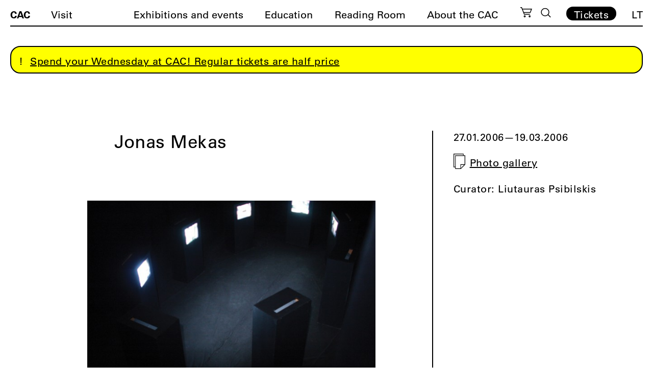

--- FILE ---
content_type: text/html; charset=UTF-8
request_url: https://cac.lt/en/exhibition/jonas-mekas/
body_size: 17443
content:
<!doctype html><html lang="en-US"><head><script data-no-optimize="1">var litespeed_docref=sessionStorage.getItem("litespeed_docref");litespeed_docref&&(Object.defineProperty(document,"referrer",{get:function(){return litespeed_docref}}),sessionStorage.removeItem("litespeed_docref"));</script> <meta charset="UTF-8"><meta name="viewport" content="width=device-width, initial-scale=1"><meta name="verify-paysera" content="541337b237ed3020567d774586aec614"><link rel="profile" href="https://gmpg.org/xfn/11"><link rel="apple-touch-icon" sizes="180x180" href="https://cac.lt/wp-content/themes/cac/favicon/en/apple-touch-icon.png"><link rel="icon" type="image/png" sizes="32x32" href="https://cac.lt/wp-content/themes/cac/favicon/en/favicon-32x32.png"><link rel="icon" type="image/png" sizes="16x16" href="https://cac.lt/wp-content/themes/cac/favicon/en/favicon-16x16.png"><link rel="manifest" href="https://cac.lt/wp-content/themes/cac/favicon/en/site.webmanifest"><link rel="mask-icon" href="https://cac.lt/wp-content/themes/cac/favicon/en/safari-pinned-tab.svg" color="#5bbad5"><meta name="msapplication-TileColor" content="#ffffff"><meta name="theme-color" content="#ffffff"><meta name='robots' content='index, follow, max-image-preview:large, max-snippet:-1, max-video-preview:-1' /><link rel="alternate" href="https://cac.lt/exhibition/jonas-mekas-mazu-ir-asmenisku-dalyku-svarba-didziuju-uzmoju-laikais/" hreflang="lt" /><link rel="alternate" href="https://cac.lt/en/exhibition/jonas-mekas/" hreflang="en" /><title>Jonas Mekas - CAC</title><link rel="canonical" href="https://cac.lt/en/exhibition/jonas-mekas/" /><meta property="og:locale" content="en_US" /><meta property="og:locale:alternate" content="lt_LT" /><meta property="og:type" content="article" /><meta property="og:title" content="Jonas Mekas - CAC" /><meta property="og:description" content="Curator: Liutauras Psibilskis Commissars: Liutauras Psibilskis, Lolita Jablonskiene Organizer: Contemporary Art Information Center of the Lithuanian Art Museum This exhibition of legendary filmmaker, writer, critic and curator Jonas Mekas represented Lithuania at the 51st Venice Biennale in 2005. The exhibition consists of video-installations, being shown in Lithuania for the first time, as well as screenings [&hellip;]" /><meta property="og:url" content="https://cac.lt/en/exhibition/jonas-mekas/" /><meta property="og:site_name" content="CAC" /><meta property="article:modified_time" content="2021-08-07T13:36:52+00:00" /><meta property="og:image" content="https://cac.lt/wp-content/uploads/2009/07/cac.lt-jonas-mekas.jpg" /><meta property="og:image:width" content="639" /><meta property="og:image:height" content="380" /><meta property="og:image:type" content="image/jpeg" /><meta name="twitter:card" content="summary_large_image" /><meta name="twitter:label1" content="Est. reading time" /><meta name="twitter:data1" content="1 minute" /> <script type="application/ld+json" class="yoast-schema-graph">{"@context":"https://schema.org","@graph":[{"@type":"WebPage","@id":"https://cac.lt/en/exhibition/jonas-mekas/","url":"https://cac.lt/en/exhibition/jonas-mekas/","name":"Jonas Mekas - CAC","isPartOf":{"@id":"https://cac.lt/en/#website"},"primaryImageOfPage":{"@id":"https://cac.lt/en/exhibition/jonas-mekas/#primaryimage"},"image":{"@id":"https://cac.lt/en/exhibition/jonas-mekas/#primaryimage"},"thumbnailUrl":"https://cac.lt/wp-content/uploads/2009/07/cac.lt-jonas-mekas.jpg","datePublished":"2009-07-07T09:37:03+00:00","dateModified":"2021-08-07T13:36:52+00:00","breadcrumb":{"@id":"https://cac.lt/en/exhibition/jonas-mekas/#breadcrumb"},"inLanguage":"en-US","potentialAction":[{"@type":"ReadAction","target":["https://cac.lt/en/exhibition/jonas-mekas/"]}]},{"@type":"ImageObject","inLanguage":"en-US","@id":"https://cac.lt/en/exhibition/jonas-mekas/#primaryimage","url":"https://cac.lt/wp-content/uploads/2009/07/cac.lt-jonas-mekas.jpg","contentUrl":"https://cac.lt/wp-content/uploads/2009/07/cac.lt-jonas-mekas.jpg","width":639,"height":380},{"@type":"BreadcrumbList","@id":"https://cac.lt/en/exhibition/jonas-mekas/#breadcrumb","itemListElement":[{"@type":"ListItem","position":1,"name":"Home","item":"https://cac.lt/en/"},{"@type":"ListItem","position":2,"name":"Jonas Mekas"}]},{"@type":"WebSite","@id":"https://cac.lt/en/#website","url":"https://cac.lt/en/","name":"CAC","description":"Contemporary Art Centre","potentialAction":[{"@type":"SearchAction","target":{"@type":"EntryPoint","urlTemplate":"https://cac.lt/en/?s={search_term_string}"},"query-input":{"@type":"PropertyValueSpecification","valueRequired":true,"valueName":"search_term_string"}}],"inLanguage":"en-US"}]}</script> <link rel='dns-prefetch' href='//cdnjs.cloudflare.com' /><link rel="alternate" title="oEmbed (JSON)" type="application/json+oembed" href="https://cac.lt/wp-json/oembed/1.0/embed?url=https%3A%2F%2Fcac.lt%2Fen%2Fexhibition%2Fjonas-mekas%2F" /><link rel="alternate" title="oEmbed (XML)" type="text/xml+oembed" href="https://cac.lt/wp-json/oembed/1.0/embed?url=https%3A%2F%2Fcac.lt%2Fen%2Fexhibition%2Fjonas-mekas%2F&#038;format=xml" /><style id='wp-img-auto-sizes-contain-inline-css'>img:is([sizes=auto i],[sizes^="auto," i]){contain-intrinsic-size:3000px 1500px}
/*# sourceURL=wp-img-auto-sizes-contain-inline-css */</style><link data-optimized="2" rel="stylesheet" href="https://cac.lt/wp-content/litespeed/css/a9de40dffcb9e81e12770fdb22f2bda5.css?ver=794f3" /><style id='classic-theme-styles-inline-css'>/*! This file is auto-generated */
.wp-block-button__link{color:#fff;background-color:#32373c;border-radius:9999px;box-shadow:none;text-decoration:none;padding:calc(.667em + 2px) calc(1.333em + 2px);font-size:1.125em}.wp-block-file__button{background:#32373c;color:#fff;text-decoration:none}
/*# sourceURL=/wp-includes/css/classic-themes.min.css */</style><style id='woocommerce-inline-inline-css'>.woocommerce form .form-row .required { visibility: visible; }
/*# sourceURL=woocommerce-inline-inline-css */</style><link rel='stylesheet' id='select2css-css' href='//cdnjs.cloudflare.com/ajax/libs/select2/4.0.7/css/select2.css' media='all' /><style id='moove_gdpr_frontend-inline-css'>#moove_gdpr_cookie_info_bar .moove-gdpr-info-bar-container .moove-gdpr-info-bar-content a.mgbutton.moove-gdpr-infobar-reject-btn, 
				#moove_gdpr_cookie_info_bar .moove-gdpr-info-bar-container .moove-gdpr-info-bar-content button.mgbutton.moove-gdpr-infobar-reject-btn {
					background-color: transparent;
					box-shadow: inset 0 0 0 1px currentColor;
					opacity: .7;
					color: #202020;
				}

				#moove_gdpr_cookie_info_bar .moove-gdpr-info-bar-container .moove-gdpr-info-bar-content a.mgbutton.moove-gdpr-infobar-reject-btn:hover, 
				#moove_gdpr_cookie_info_bar .moove-gdpr-info-bar-container .moove-gdpr-info-bar-content button.mgbutton.moove-gdpr-infobar-reject-btn:hover {
					background-color: #202020;
					box-shadow: none;
					color: #fff;
					opacity: 1;
				}

				#moove_gdpr_cookie_info_bar:not(.gdpr-full-screen-infobar).moove-gdpr-dark-scheme .moove-gdpr-info-bar-container .moove-gdpr-info-bar-content a.mgbutton.moove-gdpr-infobar-reject-btn, #moove_gdpr_cookie_info_bar:not(.gdpr-full-screen-infobar).moove-gdpr-dark-scheme .moove-gdpr-info-bar-container .moove-gdpr-info-bar-content button.mgbutton.moove-gdpr-infobar-reject-btn {
					background-color: transparent;
					box-shadow: inset 0 0 0 1px currentColor;
					opacity: .7;
					color: #fff;
				}

				#moove_gdpr_cookie_info_bar:not(.gdpr-full-screen-infobar).moove-gdpr-dark-scheme .moove-gdpr-info-bar-container .moove-gdpr-info-bar-content a.mgbutton.moove-gdpr-infobar-reject-btn:hover, #moove_gdpr_cookie_info_bar:not(.gdpr-full-screen-infobar).moove-gdpr-dark-scheme .moove-gdpr-info-bar-container .moove-gdpr-info-bar-content button.mgbutton.moove-gdpr-infobar-reject-btn:hover {
					box-shadow: none;
					opacity: 1;
					color: #202020;
					background-color: #fff;
				}
							#moove_gdpr_cookie_modal .moove-gdpr-modal-content .moove-gdpr-tab-main h3.tab-title, 
				#moove_gdpr_cookie_modal .moove-gdpr-modal-content .moove-gdpr-tab-main span.tab-title,
				#moove_gdpr_cookie_modal .moove-gdpr-modal-content .moove-gdpr-modal-left-content #moove-gdpr-menu li a, 
				#moove_gdpr_cookie_modal .moove-gdpr-modal-content .moove-gdpr-modal-left-content #moove-gdpr-menu li button,
				#moove_gdpr_cookie_modal .moove-gdpr-modal-content .moove-gdpr-modal-left-content .moove-gdpr-branding-cnt a,
				#moove_gdpr_cookie_modal .moove-gdpr-modal-content .moove-gdpr-modal-footer-content .moove-gdpr-button-holder a.mgbutton, 
				#moove_gdpr_cookie_modal .moove-gdpr-modal-content .moove-gdpr-modal-footer-content .moove-gdpr-button-holder button.mgbutton,
				#moove_gdpr_cookie_modal .cookie-switch .cookie-slider:after, 
				#moove_gdpr_cookie_modal .cookie-switch .slider:after, 
				#moove_gdpr_cookie_modal .switch .cookie-slider:after, 
				#moove_gdpr_cookie_modal .switch .slider:after,
				#moove_gdpr_cookie_info_bar .moove-gdpr-info-bar-container .moove-gdpr-info-bar-content p, 
				#moove_gdpr_cookie_info_bar .moove-gdpr-info-bar-container .moove-gdpr-info-bar-content p a,
				#moove_gdpr_cookie_info_bar .moove-gdpr-info-bar-container .moove-gdpr-info-bar-content a.mgbutton, 
				#moove_gdpr_cookie_info_bar .moove-gdpr-info-bar-container .moove-gdpr-info-bar-content button.mgbutton,
				#moove_gdpr_cookie_modal .moove-gdpr-modal-content .moove-gdpr-tab-main .moove-gdpr-tab-main-content h1, 
				#moove_gdpr_cookie_modal .moove-gdpr-modal-content .moove-gdpr-tab-main .moove-gdpr-tab-main-content h2, 
				#moove_gdpr_cookie_modal .moove-gdpr-modal-content .moove-gdpr-tab-main .moove-gdpr-tab-main-content h3, 
				#moove_gdpr_cookie_modal .moove-gdpr-modal-content .moove-gdpr-tab-main .moove-gdpr-tab-main-content h4, 
				#moove_gdpr_cookie_modal .moove-gdpr-modal-content .moove-gdpr-tab-main .moove-gdpr-tab-main-content h5, 
				#moove_gdpr_cookie_modal .moove-gdpr-modal-content .moove-gdpr-tab-main .moove-gdpr-tab-main-content h6,
				#moove_gdpr_cookie_modal .moove-gdpr-modal-content.moove_gdpr_modal_theme_v2 .moove-gdpr-modal-title .tab-title,
				#moove_gdpr_cookie_modal .moove-gdpr-modal-content.moove_gdpr_modal_theme_v2 .moove-gdpr-tab-main h3.tab-title, 
				#moove_gdpr_cookie_modal .moove-gdpr-modal-content.moove_gdpr_modal_theme_v2 .moove-gdpr-tab-main span.tab-title,
				#moove_gdpr_cookie_modal .moove-gdpr-modal-content.moove_gdpr_modal_theme_v2 .moove-gdpr-branding-cnt a {
					font-weight: inherit				}
			#moove_gdpr_cookie_modal,#moove_gdpr_cookie_info_bar,.gdpr_cookie_settings_shortcode_content{font-family:&#039;UniversLTPro-55Roman&#039;,Helvetica,sans-serif;}#moove_gdpr_save_popup_settings_button{background-color:#373737;color:#fff}#moove_gdpr_save_popup_settings_button:hover{background-color:#000}#moove_gdpr_cookie_info_bar .moove-gdpr-info-bar-container .moove-gdpr-info-bar-content a.mgbutton,#moove_gdpr_cookie_info_bar .moove-gdpr-info-bar-container .moove-gdpr-info-bar-content button.mgbutton{background-color:#fff}#moove_gdpr_cookie_modal .moove-gdpr-modal-content .moove-gdpr-modal-footer-content .moove-gdpr-button-holder a.mgbutton,#moove_gdpr_cookie_modal .moove-gdpr-modal-content .moove-gdpr-modal-footer-content .moove-gdpr-button-holder button.mgbutton,.gdpr_cookie_settings_shortcode_content .gdpr-shr-button.button-green{background-color:#fff;border-color:#fff}#moove_gdpr_cookie_modal .moove-gdpr-modal-content .moove-gdpr-modal-footer-content .moove-gdpr-button-holder a.mgbutton:hover,#moove_gdpr_cookie_modal .moove-gdpr-modal-content .moove-gdpr-modal-footer-content .moove-gdpr-button-holder button.mgbutton:hover,.gdpr_cookie_settings_shortcode_content .gdpr-shr-button.button-green:hover{background-color:#fff;color:#fff}#moove_gdpr_cookie_modal .moove-gdpr-modal-content .moove-gdpr-modal-close i,#moove_gdpr_cookie_modal .moove-gdpr-modal-content .moove-gdpr-modal-close span.gdpr-icon{background-color:#fff;border:1px solid #fff}#moove_gdpr_cookie_info_bar span.moove-gdpr-infobar-allow-all.focus-g,#moove_gdpr_cookie_info_bar span.moove-gdpr-infobar-allow-all:focus,#moove_gdpr_cookie_info_bar button.moove-gdpr-infobar-allow-all.focus-g,#moove_gdpr_cookie_info_bar button.moove-gdpr-infobar-allow-all:focus,#moove_gdpr_cookie_info_bar span.moove-gdpr-infobar-reject-btn.focus-g,#moove_gdpr_cookie_info_bar span.moove-gdpr-infobar-reject-btn:focus,#moove_gdpr_cookie_info_bar button.moove-gdpr-infobar-reject-btn.focus-g,#moove_gdpr_cookie_info_bar button.moove-gdpr-infobar-reject-btn:focus,#moove_gdpr_cookie_info_bar span.change-settings-button.focus-g,#moove_gdpr_cookie_info_bar span.change-settings-button:focus,#moove_gdpr_cookie_info_bar button.change-settings-button.focus-g,#moove_gdpr_cookie_info_bar button.change-settings-button:focus{-webkit-box-shadow:0 0 1px 3px #fff;-moz-box-shadow:0 0 1px 3px #fff;box-shadow:0 0 1px 3px #fff}#moove_gdpr_cookie_modal .moove-gdpr-modal-content .moove-gdpr-modal-close i:hover,#moove_gdpr_cookie_modal .moove-gdpr-modal-content .moove-gdpr-modal-close span.gdpr-icon:hover,#moove_gdpr_cookie_info_bar span[data-href]>u.change-settings-button{color:#fff}#moove_gdpr_cookie_modal .moove-gdpr-modal-content .moove-gdpr-modal-left-content #moove-gdpr-menu li.menu-item-selected a span.gdpr-icon,#moove_gdpr_cookie_modal .moove-gdpr-modal-content .moove-gdpr-modal-left-content #moove-gdpr-menu li.menu-item-selected button span.gdpr-icon{color:inherit}#moove_gdpr_cookie_modal .moove-gdpr-modal-content .moove-gdpr-modal-left-content #moove-gdpr-menu li a span.gdpr-icon,#moove_gdpr_cookie_modal .moove-gdpr-modal-content .moove-gdpr-modal-left-content #moove-gdpr-menu li button span.gdpr-icon{color:inherit}#moove_gdpr_cookie_modal .gdpr-acc-link{line-height:0;font-size:0;color:transparent;position:absolute}#moove_gdpr_cookie_modal .moove-gdpr-modal-content .moove-gdpr-modal-close:hover i,#moove_gdpr_cookie_modal .moove-gdpr-modal-content .moove-gdpr-modal-left-content #moove-gdpr-menu li a,#moove_gdpr_cookie_modal .moove-gdpr-modal-content .moove-gdpr-modal-left-content #moove-gdpr-menu li button,#moove_gdpr_cookie_modal .moove-gdpr-modal-content .moove-gdpr-modal-left-content #moove-gdpr-menu li button i,#moove_gdpr_cookie_modal .moove-gdpr-modal-content .moove-gdpr-modal-left-content #moove-gdpr-menu li a i,#moove_gdpr_cookie_modal .moove-gdpr-modal-content .moove-gdpr-tab-main .moove-gdpr-tab-main-content a:hover,#moove_gdpr_cookie_info_bar.moove-gdpr-dark-scheme .moove-gdpr-info-bar-container .moove-gdpr-info-bar-content a.mgbutton:hover,#moove_gdpr_cookie_info_bar.moove-gdpr-dark-scheme .moove-gdpr-info-bar-container .moove-gdpr-info-bar-content button.mgbutton:hover,#moove_gdpr_cookie_info_bar.moove-gdpr-dark-scheme .moove-gdpr-info-bar-container .moove-gdpr-info-bar-content a:hover,#moove_gdpr_cookie_info_bar.moove-gdpr-dark-scheme .moove-gdpr-info-bar-container .moove-gdpr-info-bar-content button:hover,#moove_gdpr_cookie_info_bar.moove-gdpr-dark-scheme .moove-gdpr-info-bar-container .moove-gdpr-info-bar-content span.change-settings-button:hover,#moove_gdpr_cookie_info_bar.moove-gdpr-dark-scheme .moove-gdpr-info-bar-container .moove-gdpr-info-bar-content button.change-settings-button:hover,#moove_gdpr_cookie_info_bar.moove-gdpr-dark-scheme .moove-gdpr-info-bar-container .moove-gdpr-info-bar-content u.change-settings-button:hover,#moove_gdpr_cookie_info_bar span[data-href]>u.change-settings-button,#moove_gdpr_cookie_info_bar.moove-gdpr-dark-scheme .moove-gdpr-info-bar-container .moove-gdpr-info-bar-content a.mgbutton.focus-g,#moove_gdpr_cookie_info_bar.moove-gdpr-dark-scheme .moove-gdpr-info-bar-container .moove-gdpr-info-bar-content button.mgbutton.focus-g,#moove_gdpr_cookie_info_bar.moove-gdpr-dark-scheme .moove-gdpr-info-bar-container .moove-gdpr-info-bar-content a.focus-g,#moove_gdpr_cookie_info_bar.moove-gdpr-dark-scheme .moove-gdpr-info-bar-container .moove-gdpr-info-bar-content button.focus-g,#moove_gdpr_cookie_info_bar.moove-gdpr-dark-scheme .moove-gdpr-info-bar-container .moove-gdpr-info-bar-content a.mgbutton:focus,#moove_gdpr_cookie_info_bar.moove-gdpr-dark-scheme .moove-gdpr-info-bar-container .moove-gdpr-info-bar-content button.mgbutton:focus,#moove_gdpr_cookie_info_bar.moove-gdpr-dark-scheme .moove-gdpr-info-bar-container .moove-gdpr-info-bar-content a:focus,#moove_gdpr_cookie_info_bar.moove-gdpr-dark-scheme .moove-gdpr-info-bar-container .moove-gdpr-info-bar-content button:focus,#moove_gdpr_cookie_info_bar.moove-gdpr-dark-scheme .moove-gdpr-info-bar-container .moove-gdpr-info-bar-content span.change-settings-button.focus-g,span.change-settings-button:focus,button.change-settings-button.focus-g,button.change-settings-button:focus,#moove_gdpr_cookie_info_bar.moove-gdpr-dark-scheme .moove-gdpr-info-bar-container .moove-gdpr-info-bar-content u.change-settings-button.focus-g,#moove_gdpr_cookie_info_bar.moove-gdpr-dark-scheme .moove-gdpr-info-bar-container .moove-gdpr-info-bar-content u.change-settings-button:focus{color:#fff}#moove_gdpr_cookie_modal .moove-gdpr-branding.focus-g span,#moove_gdpr_cookie_modal .moove-gdpr-modal-content .moove-gdpr-tab-main a.focus-g,#moove_gdpr_cookie_modal .moove-gdpr-modal-content .moove-gdpr-tab-main .gdpr-cd-details-toggle.focus-g{color:#fff}#moove_gdpr_cookie_modal.gdpr_lightbox-hide{display:none}
/*# sourceURL=moove_gdpr_frontend-inline-css */</style> <script type="litespeed/javascript" data-src="https://cac.lt/wp-includes/js/jquery/jquery.min.js" id="jquery-core-js"></script> <script id="wc-add-to-cart-js-extra" type="litespeed/javascript">var wc_add_to_cart_params={"ajax_url":"/wp-admin/admin-ajax.php","wc_ajax_url":"/en/?wc-ajax=%%endpoint%%","i18n_view_cart":"View cart","cart_url":"https://cac.lt/en/cart/","is_cart":"","cart_redirect_after_add":"yes"}</script> <script id="woocommerce-js-extra" type="litespeed/javascript">var woocommerce_params={"ajax_url":"/wp-admin/admin-ajax.php","wc_ajax_url":"/en/?wc-ajax=%%endpoint%%","i18n_password_show":"Show password","i18n_password_hide":"Hide password"}</script> <link rel="https://api.w.org/" href="https://cac.lt/wp-json/" /><link rel="alternate" title="JSON" type="application/json" href="https://cac.lt/wp-json/wp/v2/exhibition/12979" /><link rel='shortlink' href='https://cac.lt/?p=12979' />
<noscript><style>.woocommerce-product-gallery{ opacity: 1 !important; }</style></noscript> <script type="litespeed/javascript" data-src="https://code.jquery.com/jquery-3.5.1.min.js" integrity="sha256-9/aliU8dGd2tb6OSsuzixeV4y/faTqgFtohetphbbj0=" crossorigin="anonymous"></script> <script type="litespeed/javascript" data-src="https://cdn.jsdelivr.net/npm/js-cookie@3.0.1/dist/js.cookie.min.js"></script> <script type="litespeed/javascript" data-src="https://unpkg.com/imagesloaded@4/imagesloaded.pkgd.min.js"></script> <script src="https://www.google.com/recaptcha/api.js?onload=onloadCallback&render=explicit" async defer></script>  <script type="litespeed/javascript" data-src="https://www.googletagmanager.com/gtag/js?id=G-00G9T8MFTK"></script> <script type="litespeed/javascript">window.dataLayer=window.dataLayer||[];function gtag(){dataLayer.push(arguments)}
gtag('js',new Date());gtag('config','G-00G9T8MFTK')</script>  <script type="litespeed/javascript">!function(f,b,e,v,n,t,s){if(f.fbq)return;n=f.fbq=function(){n.callMethod?n.callMethod.apply(n,arguments):n.queue.push(arguments)};if(!f._fbq)f._fbq=n;n.push=n;n.loaded=!0;n.version='2.0';n.queue=[];t=b.createElement(e);t.async=!0;t.src=v;s=b.getElementsByTagName(e)[0];s.parentNode.insertBefore(t,s)}(window,document,'script','https://connect.facebook.net/en_US/fbevents.js');fbq('init','630470983441364');fbq('track','PageView')</script> <noscript><img height="1" width="1" style="display:none"
src="https://www.facebook.com/tr?id=630470983441364&ev=PageView&noscript=1"
/></noscript>
 <script type="litespeed/javascript">(function(w,d,s,l,i){w[l]=w[l]||[];w[l].push({'gtm.start':new Date().getTime(),event:'gtm.js'});var f=d.getElementsByTagName(s)[0],j=d.createElement(s),dl=l!='dataLayer'?'&l='+l:'';j.async=!0;j.src='https://www.googletagmanager.com/gtm.js?id='+i+dl;f.parentNode.insertBefore(j,f)})(window,document,'script','dataLayer','GTM-N9DP3WJK')</script> <style>.lang-item-de{display: none;}</style><style id='global-styles-inline-css'>:root{--wp--preset--aspect-ratio--square: 1;--wp--preset--aspect-ratio--4-3: 4/3;--wp--preset--aspect-ratio--3-4: 3/4;--wp--preset--aspect-ratio--3-2: 3/2;--wp--preset--aspect-ratio--2-3: 2/3;--wp--preset--aspect-ratio--16-9: 16/9;--wp--preset--aspect-ratio--9-16: 9/16;--wp--preset--color--black: #000000;--wp--preset--color--cyan-bluish-gray: #abb8c3;--wp--preset--color--white: #ffffff;--wp--preset--color--pale-pink: #f78da7;--wp--preset--color--vivid-red: #cf2e2e;--wp--preset--color--luminous-vivid-orange: #ff6900;--wp--preset--color--luminous-vivid-amber: #fcb900;--wp--preset--color--light-green-cyan: #7bdcb5;--wp--preset--color--vivid-green-cyan: #00d084;--wp--preset--color--pale-cyan-blue: #8ed1fc;--wp--preset--color--vivid-cyan-blue: #0693e3;--wp--preset--color--vivid-purple: #9b51e0;--wp--preset--gradient--vivid-cyan-blue-to-vivid-purple: linear-gradient(135deg,rgb(6,147,227) 0%,rgb(155,81,224) 100%);--wp--preset--gradient--light-green-cyan-to-vivid-green-cyan: linear-gradient(135deg,rgb(122,220,180) 0%,rgb(0,208,130) 100%);--wp--preset--gradient--luminous-vivid-amber-to-luminous-vivid-orange: linear-gradient(135deg,rgb(252,185,0) 0%,rgb(255,105,0) 100%);--wp--preset--gradient--luminous-vivid-orange-to-vivid-red: linear-gradient(135deg,rgb(255,105,0) 0%,rgb(207,46,46) 100%);--wp--preset--gradient--very-light-gray-to-cyan-bluish-gray: linear-gradient(135deg,rgb(238,238,238) 0%,rgb(169,184,195) 100%);--wp--preset--gradient--cool-to-warm-spectrum: linear-gradient(135deg,rgb(74,234,220) 0%,rgb(151,120,209) 20%,rgb(207,42,186) 40%,rgb(238,44,130) 60%,rgb(251,105,98) 80%,rgb(254,248,76) 100%);--wp--preset--gradient--blush-light-purple: linear-gradient(135deg,rgb(255,206,236) 0%,rgb(152,150,240) 100%);--wp--preset--gradient--blush-bordeaux: linear-gradient(135deg,rgb(254,205,165) 0%,rgb(254,45,45) 50%,rgb(107,0,62) 100%);--wp--preset--gradient--luminous-dusk: linear-gradient(135deg,rgb(255,203,112) 0%,rgb(199,81,192) 50%,rgb(65,88,208) 100%);--wp--preset--gradient--pale-ocean: linear-gradient(135deg,rgb(255,245,203) 0%,rgb(182,227,212) 50%,rgb(51,167,181) 100%);--wp--preset--gradient--electric-grass: linear-gradient(135deg,rgb(202,248,128) 0%,rgb(113,206,126) 100%);--wp--preset--gradient--midnight: linear-gradient(135deg,rgb(2,3,129) 0%,rgb(40,116,252) 100%);--wp--preset--font-size--small: 13px;--wp--preset--font-size--medium: 20px;--wp--preset--font-size--large: 36px;--wp--preset--font-size--x-large: 42px;--wp--preset--spacing--20: 0.44rem;--wp--preset--spacing--30: 0.67rem;--wp--preset--spacing--40: 1rem;--wp--preset--spacing--50: 1.5rem;--wp--preset--spacing--60: 2.25rem;--wp--preset--spacing--70: 3.38rem;--wp--preset--spacing--80: 5.06rem;--wp--preset--shadow--natural: 6px 6px 9px rgba(0, 0, 0, 0.2);--wp--preset--shadow--deep: 12px 12px 50px rgba(0, 0, 0, 0.4);--wp--preset--shadow--sharp: 6px 6px 0px rgba(0, 0, 0, 0.2);--wp--preset--shadow--outlined: 6px 6px 0px -3px rgb(255, 255, 255), 6px 6px rgb(0, 0, 0);--wp--preset--shadow--crisp: 6px 6px 0px rgb(0, 0, 0);}:where(.is-layout-flex){gap: 0.5em;}:where(.is-layout-grid){gap: 0.5em;}body .is-layout-flex{display: flex;}.is-layout-flex{flex-wrap: wrap;align-items: center;}.is-layout-flex > :is(*, div){margin: 0;}body .is-layout-grid{display: grid;}.is-layout-grid > :is(*, div){margin: 0;}:where(.wp-block-columns.is-layout-flex){gap: 2em;}:where(.wp-block-columns.is-layout-grid){gap: 2em;}:where(.wp-block-post-template.is-layout-flex){gap: 1.25em;}:where(.wp-block-post-template.is-layout-grid){gap: 1.25em;}.has-black-color{color: var(--wp--preset--color--black) !important;}.has-cyan-bluish-gray-color{color: var(--wp--preset--color--cyan-bluish-gray) !important;}.has-white-color{color: var(--wp--preset--color--white) !important;}.has-pale-pink-color{color: var(--wp--preset--color--pale-pink) !important;}.has-vivid-red-color{color: var(--wp--preset--color--vivid-red) !important;}.has-luminous-vivid-orange-color{color: var(--wp--preset--color--luminous-vivid-orange) !important;}.has-luminous-vivid-amber-color{color: var(--wp--preset--color--luminous-vivid-amber) !important;}.has-light-green-cyan-color{color: var(--wp--preset--color--light-green-cyan) !important;}.has-vivid-green-cyan-color{color: var(--wp--preset--color--vivid-green-cyan) !important;}.has-pale-cyan-blue-color{color: var(--wp--preset--color--pale-cyan-blue) !important;}.has-vivid-cyan-blue-color{color: var(--wp--preset--color--vivid-cyan-blue) !important;}.has-vivid-purple-color{color: var(--wp--preset--color--vivid-purple) !important;}.has-black-background-color{background-color: var(--wp--preset--color--black) !important;}.has-cyan-bluish-gray-background-color{background-color: var(--wp--preset--color--cyan-bluish-gray) !important;}.has-white-background-color{background-color: var(--wp--preset--color--white) !important;}.has-pale-pink-background-color{background-color: var(--wp--preset--color--pale-pink) !important;}.has-vivid-red-background-color{background-color: var(--wp--preset--color--vivid-red) !important;}.has-luminous-vivid-orange-background-color{background-color: var(--wp--preset--color--luminous-vivid-orange) !important;}.has-luminous-vivid-amber-background-color{background-color: var(--wp--preset--color--luminous-vivid-amber) !important;}.has-light-green-cyan-background-color{background-color: var(--wp--preset--color--light-green-cyan) !important;}.has-vivid-green-cyan-background-color{background-color: var(--wp--preset--color--vivid-green-cyan) !important;}.has-pale-cyan-blue-background-color{background-color: var(--wp--preset--color--pale-cyan-blue) !important;}.has-vivid-cyan-blue-background-color{background-color: var(--wp--preset--color--vivid-cyan-blue) !important;}.has-vivid-purple-background-color{background-color: var(--wp--preset--color--vivid-purple) !important;}.has-black-border-color{border-color: var(--wp--preset--color--black) !important;}.has-cyan-bluish-gray-border-color{border-color: var(--wp--preset--color--cyan-bluish-gray) !important;}.has-white-border-color{border-color: var(--wp--preset--color--white) !important;}.has-pale-pink-border-color{border-color: var(--wp--preset--color--pale-pink) !important;}.has-vivid-red-border-color{border-color: var(--wp--preset--color--vivid-red) !important;}.has-luminous-vivid-orange-border-color{border-color: var(--wp--preset--color--luminous-vivid-orange) !important;}.has-luminous-vivid-amber-border-color{border-color: var(--wp--preset--color--luminous-vivid-amber) !important;}.has-light-green-cyan-border-color{border-color: var(--wp--preset--color--light-green-cyan) !important;}.has-vivid-green-cyan-border-color{border-color: var(--wp--preset--color--vivid-green-cyan) !important;}.has-pale-cyan-blue-border-color{border-color: var(--wp--preset--color--pale-cyan-blue) !important;}.has-vivid-cyan-blue-border-color{border-color: var(--wp--preset--color--vivid-cyan-blue) !important;}.has-vivid-purple-border-color{border-color: var(--wp--preset--color--vivid-purple) !important;}.has-vivid-cyan-blue-to-vivid-purple-gradient-background{background: var(--wp--preset--gradient--vivid-cyan-blue-to-vivid-purple) !important;}.has-light-green-cyan-to-vivid-green-cyan-gradient-background{background: var(--wp--preset--gradient--light-green-cyan-to-vivid-green-cyan) !important;}.has-luminous-vivid-amber-to-luminous-vivid-orange-gradient-background{background: var(--wp--preset--gradient--luminous-vivid-amber-to-luminous-vivid-orange) !important;}.has-luminous-vivid-orange-to-vivid-red-gradient-background{background: var(--wp--preset--gradient--luminous-vivid-orange-to-vivid-red) !important;}.has-very-light-gray-to-cyan-bluish-gray-gradient-background{background: var(--wp--preset--gradient--very-light-gray-to-cyan-bluish-gray) !important;}.has-cool-to-warm-spectrum-gradient-background{background: var(--wp--preset--gradient--cool-to-warm-spectrum) !important;}.has-blush-light-purple-gradient-background{background: var(--wp--preset--gradient--blush-light-purple) !important;}.has-blush-bordeaux-gradient-background{background: var(--wp--preset--gradient--blush-bordeaux) !important;}.has-luminous-dusk-gradient-background{background: var(--wp--preset--gradient--luminous-dusk) !important;}.has-pale-ocean-gradient-background{background: var(--wp--preset--gradient--pale-ocean) !important;}.has-electric-grass-gradient-background{background: var(--wp--preset--gradient--electric-grass) !important;}.has-midnight-gradient-background{background: var(--wp--preset--gradient--midnight) !important;}.has-small-font-size{font-size: var(--wp--preset--font-size--small) !important;}.has-medium-font-size{font-size: var(--wp--preset--font-size--medium) !important;}.has-large-font-size{font-size: var(--wp--preset--font-size--large) !important;}.has-x-large-font-size{font-size: var(--wp--preset--font-size--x-large) !important;}
/*# sourceURL=global-styles-inline-css */</style></head><body class="wp-singular exhibition-template-default single single-exhibition postid-12979 wp-theme-cac theme-cac woocommerce-no-js"><search class="search-container"><form role="search" method="get" class="search-form" action="https://cac.lt/en/"><div class="search-form-container">
<span class="screen-reader-text">Search for:</span>
<input type="text" class="search-field"
placeholder="Ieškoti"
value="" name="s"
title="Ieškoti cac.lt svetainėje" autocomplete="off" />
<input type="submit" class="search-submit"
value="Search" /><div class="search-options"><fieldset><div class="search-option">
<input type="checkbox" id="sitewide-search" name="post_type" value="all" checked>
<label for="sitewide-search">Visos kategorijos</label></div><div class="search-option">
<input type="checkbox" id="exhibition-search" name="post_type" value="exhibition">
<label for="exhibition-search">Exhibitions</label></div><div class="search-option">
<input type="checkbox" id="event-search" name="post_type" value="event">
<label for="event-search">Events</label></div><div class="search-option">
<input type="checkbox" id="news-search" name="post_type" value="post">
<label for="news-search">News</label></div><div class="search-option">
<input type="checkbox" id="reading-room-search" name="post_type" value="reading-room-entry">
<label for="reading-room-search">Reading Room catalogue</label></div></fieldset></div></div></form>
</search><header id="masthead" class="site-header"><div class="site-header-inner">
<a href="#main" class="skip">Skip to main content</a><div class="site-branding"><div class="site-name">
<a href="https://cac.lt/en/" rel="home">CAC</a></div></div><nav id="site-navigation-desktop" class="main-navigation"><ul id="menu-main-menu" class="main-menu"><li id="menu-item-16888" class="menu-item menu-item-type-custom menu-item-object-custom menu-item-has-children menu-item-16888 has-children"><button type="button" id="submenu-button-16888" class="menu-item-button" aria-haspopup="true" tabindex="0" aria-expanded="false" aria-controls="sub-menu-16888">Visit</button><ul class="sub-menu" role="menu" id="sub-menu-16888"><li id="menu-item-16816" class="menu-item menu-item-type-post_type menu-item-object-page menu-item-16816"><a href="https://cac.lt/en/visit/tickets-and-information/" tabindex="-1">Tickets and information</a></li><li id="menu-item-16817" class="menu-item menu-item-type-post_type menu-item-object-page menu-item-16817"><a href="https://cac.lt/en/visit/accessibility/" tabindex="-1">Accessibility</a></li><li id="menu-item-16855" class="menu-item menu-item-type-post_type menu-item-object-page menu-item-16855"><a href="https://cac.lt/en/about-the-cac/news/" tabindex="-1">News</a></li><li id="menu-item-16818" class="menu-item menu-item-type-post_type menu-item-object-page menu-item-16818"><a href="https://cac.lt/en/visit/e-shop/" tabindex="-1">E-shop</a></li><li id="menu-item-16819" class="menu-item menu-item-type-post_type menu-item-object-page menu-item-16819"><a href="https://cac.lt/en/visit/cac-cafe/" tabindex="-1">CAC Café</a></li></ul></li><li id="menu-item-16889" class="menu-item menu-item-type-custom menu-item-object-custom menu-item-has-children menu-item-16889 has-children"><button type="button" id="submenu-button-16889" class="menu-item-button" aria-haspopup="true" tabindex="0" aria-expanded="false" aria-controls="sub-menu-16889">Exhibitions and events</button><ul class="sub-menu" role="menu" id="sub-menu-16889"><li id="menu-item-11588" class="menu-item menu-item-type-post_type menu-item-object-page menu-item-11588"><a href="https://cac.lt/en/exhibitions-and-events/exhibitions/" tabindex="-1">Exhibitions</a></li><li id="menu-item-11589" class="menu-item menu-item-type-post_type menu-item-object-page menu-item-11589"><a href="https://cac.lt/en/exhibitions-and-events/events/" tabindex="-1">Events</a></li><li id="menu-item-16820" class="menu-item menu-item-type-post_type menu-item-object-page menu-item-16820"><a href="https://cac.lt/en/exhibitions-and-events/sculpture-yard/" tabindex="-1">Sculpture Yard</a></li><li id="menu-item-16822" class="menu-item menu-item-type-post_type menu-item-object-page menu-item-16822"><a href="https://cac.lt/en/exhibitions-and-events/baltic-triennial/" tabindex="-1">Baltic Triennial</a></li><li id="menu-item-75027" class="menu-item menu-item-type-post_type menu-item-object-page menu-item-75027"><a href="https://cac.lt/en/exhibitions-and-events/visual-art-criticism-awards/" tabindex="-1">Visual Art Criticism Awards</a></li></ul></li><li id="menu-item-16890" class="menu-item menu-item-type-custom menu-item-object-custom menu-item-has-children menu-item-16890 has-children"><button type="button" id="submenu-button-16890" class="menu-item-button" aria-haspopup="true" tabindex="0" aria-expanded="false" aria-controls="sub-menu-16890">Education</button><ul class="sub-menu" role="menu" id="sub-menu-16890"><li id="menu-item-16826" class="menu-item menu-item-type-post_type menu-item-object-page menu-item-16826"><a href="https://cac.lt/en/education/guided-tours/" tabindex="-1">Guided tours</a></li><li id="menu-item-16825" class="menu-item menu-item-type-post_type menu-item-object-page menu-item-16825"><a href="https://cac.lt/en/education/schools-and-teachers/" tabindex="-1">Schools and teachers</a></li><li id="menu-item-16824" class="menu-item menu-item-type-post_type menu-item-object-page menu-item-16824"><a href="https://cac.lt/en/education/projects/" tabindex="-1">Projects</a></li></ul></li><li id="menu-item-16891" class="menu-item menu-item-type-custom menu-item-object-custom menu-item-has-children menu-item-16891 has-children"><button type="button" id="submenu-button-16891" class="menu-item-button" aria-haspopup="true" tabindex="0" aria-expanded="false" aria-controls="sub-menu-16891">Reading Room</button><ul class="sub-menu" role="menu" id="sub-menu-16891"><li id="menu-item-77103" class="menu-item menu-item-type-post_type menu-item-object-page menu-item-77103"><a href="https://cac.lt/en/reading-room/cac-reading-room/" tabindex="-1">CAC Reading Room</a></li><li id="menu-item-16829" class="menu-item menu-item-type-post_type menu-item-object-page menu-item-16829"><a href="https://cac.lt/en/reading-room/reading-room-catalogue/" tabindex="-1">Reading Room catalogue</a></li><li id="menu-item-16828" class="menu-item menu-item-type-post_type menu-item-object-page menu-item-16828"><a href="https://cac.lt/en/reading-room/cac-publications/" tabindex="-1">CAC Publications</a></li></ul></li><li id="menu-item-16892" class="about-menu menu-item menu-item-type-custom menu-item-object-custom menu-item-has-children menu-item-16892 has-children"><button type="button" id="submenu-button-16892" class="menu-item-button" aria-haspopup="true" tabindex="0" aria-expanded="false" aria-controls="sub-menu-16892">About the CAC</button><ul class="sub-menu" role="menu" id="sub-menu-16892"><li id="menu-item-16854" class="menu-item menu-item-type-post_type menu-item-object-page menu-item-16854"><a href="https://cac.lt/en/about-the-cac/activities-and-history/" tabindex="-1">Activities and history</a></li><li id="menu-item-16856" class="menu-item menu-item-type-post_type menu-item-object-page menu-item-16856"><a href="https://cac.lt/en/about-the-cac/opportunities/" tabindex="-1">Opportunities</a></li><li id="menu-item-16857" class="menu-item menu-item-type-post_type menu-item-object-page menu-item-16857"><a href="https://cac.lt/en/about-the-cac/venue-hire/" tabindex="-1">Venue hire</a></li><li id="menu-item-16858" class="menu-item menu-item-type-post_type menu-item-object-page menu-item-16858"><a href="https://cac.lt/en/about-the-cac/redevelopment-projects/" tabindex="-1">Redevelopment projects</a></li><li id="menu-item-16859" class="menu-item menu-item-type-post_type menu-item-object-page menu-item-16859"><a href="https://cac.lt/en/about-the-cac/administrative-documents/" tabindex="-1">Administrative documents</a></li><li id="menu-item-76513" class="menu-item menu-item-type-post_type menu-item-object-page menu-item-76513"><a href="https://cac.lt/en/about-the-cac/contact-us/" tabindex="-1">Contact us</a></li></ul></li><li id="menu-item-16864" class="cart-and-search menu-item menu-item-type-custom menu-item-object-custom menu-item-16864"><div class='cart-and-search-menu'><div class='tickets-btn'><a href="https://bilietai.cac.lt/eng" aria-label='Tickets'><div class='ticket-icon'></div></a></div><div class='open-cart-btn'><a href='https://cac.lt/en/visit/e-shop/' aria-label='E-shop'><div class='cart-icon'></div></a></div><div class='open-search-btn'><button class='search-icon' aria-label='Search'></button></div></div></li><li id="menu-item-76303" class="menu-item menu-item-type-custom menu-item-object-custom menu-item-76303"><a href="https://bilietai.cac.lt/eng" class="button tickets-button" tabindex="0">Tickets</a></li><li id="menu-item-16863-lt" class="lang-item lang-item-9 lang-item-lt lang-item-first menu-item menu-item-type-custom menu-item-object-custom menu-item-16863-lt"><a href="https://cac.lt/exhibition/jonas-mekas-mazu-ir-asmenisku-dalyku-svarba-didziuju-uzmoju-laikais/" hreflang="lt-LT" lang="lt-LT" tabindex="0"aria-label="Switch to english version">LT</a></li><li id="menu-item-16863-de" class="lang-item lang-item-38569 lang-item-de no-translation menu-item menu-item-type-custom menu-item-object-custom menu-item-16863-de"><a href="https://cac.lt/de/" hreflang="de-DE" lang="de-DE" tabindex="0"aria-label="Switch to english version">DE</a></li></ul></nav></div></header><header id="mobhead" class="mobile-header"><div class="mobile-header-inner"><div class="site-branding"><div class="site-name">
<a href="https://cac.lt/en/" rel="home">CAC</a></div></div><div class="mobile-visible-menu"></div>
<a href="#mobilus-meniu" class="mobile-menu-btn" role="button" aria-label="Atidaryti meniu"><div class="bar-1"></div><div class="bar-2"></div><div class="bar-3"></div>
</a><nav id="site-navigation-mobile" class="mobile-navigation"><div class="inner"><ul id="menu-main-menu-1" class="mobile-menu"><li class="menu-item menu-item-type-custom menu-item-object-custom menu-item-has-children menu-item-16888 has-children"><button type="button" id="submenu-button-16888" class="menu-item-button" aria-haspopup="true" tabindex="0" aria-expanded="false" aria-controls="sub-menu-16888">Visit</button><ul class="sub-menu" role="menu" id="sub-menu-16888"><li class="menu-item menu-item-type-post_type menu-item-object-page menu-item-16816"><a href="https://cac.lt/en/visit/tickets-and-information/" tabindex="-1">Tickets and information</a></li><li class="menu-item menu-item-type-post_type menu-item-object-page menu-item-16817"><a href="https://cac.lt/en/visit/accessibility/" tabindex="-1">Accessibility</a></li><li class="menu-item menu-item-type-post_type menu-item-object-page menu-item-16855"><a href="https://cac.lt/en/about-the-cac/news/" tabindex="-1">News</a></li><li class="menu-item menu-item-type-post_type menu-item-object-page menu-item-16818"><a href="https://cac.lt/en/visit/e-shop/" tabindex="-1">E-shop</a></li><li class="menu-item menu-item-type-post_type menu-item-object-page menu-item-16819"><a href="https://cac.lt/en/visit/cac-cafe/" tabindex="-1">CAC Café</a></li></ul></li><li class="menu-item menu-item-type-custom menu-item-object-custom menu-item-has-children menu-item-16889 has-children"><button type="button" id="submenu-button-16889" class="menu-item-button" aria-haspopup="true" tabindex="0" aria-expanded="false" aria-controls="sub-menu-16889">Exhibitions and events</button><ul class="sub-menu" role="menu" id="sub-menu-16889"><li class="menu-item menu-item-type-post_type menu-item-object-page menu-item-11588"><a href="https://cac.lt/en/exhibitions-and-events/exhibitions/" tabindex="-1">Exhibitions</a></li><li class="menu-item menu-item-type-post_type menu-item-object-page menu-item-11589"><a href="https://cac.lt/en/exhibitions-and-events/events/" tabindex="-1">Events</a></li><li class="menu-item menu-item-type-post_type menu-item-object-page menu-item-16820"><a href="https://cac.lt/en/exhibitions-and-events/sculpture-yard/" tabindex="-1">Sculpture Yard</a></li><li class="menu-item menu-item-type-post_type menu-item-object-page menu-item-16822"><a href="https://cac.lt/en/exhibitions-and-events/baltic-triennial/" tabindex="-1">Baltic Triennial</a></li><li class="menu-item menu-item-type-post_type menu-item-object-page menu-item-75027"><a href="https://cac.lt/en/exhibitions-and-events/visual-art-criticism-awards/" tabindex="-1">Visual Art Criticism Awards</a></li></ul></li><li class="menu-item menu-item-type-custom menu-item-object-custom menu-item-has-children menu-item-16890 has-children"><button type="button" id="submenu-button-16890" class="menu-item-button" aria-haspopup="true" tabindex="0" aria-expanded="false" aria-controls="sub-menu-16890">Education</button><ul class="sub-menu" role="menu" id="sub-menu-16890"><li class="menu-item menu-item-type-post_type menu-item-object-page menu-item-16826"><a href="https://cac.lt/en/education/guided-tours/" tabindex="-1">Guided tours</a></li><li class="menu-item menu-item-type-post_type menu-item-object-page menu-item-16825"><a href="https://cac.lt/en/education/schools-and-teachers/" tabindex="-1">Schools and teachers</a></li><li class="menu-item menu-item-type-post_type menu-item-object-page menu-item-16824"><a href="https://cac.lt/en/education/projects/" tabindex="-1">Projects</a></li></ul></li><li class="menu-item menu-item-type-custom menu-item-object-custom menu-item-has-children menu-item-16891 has-children"><button type="button" id="submenu-button-16891" class="menu-item-button" aria-haspopup="true" tabindex="0" aria-expanded="false" aria-controls="sub-menu-16891">Reading Room</button><ul class="sub-menu" role="menu" id="sub-menu-16891"><li class="menu-item menu-item-type-post_type menu-item-object-page menu-item-77103"><a href="https://cac.lt/en/reading-room/cac-reading-room/" tabindex="-1">CAC Reading Room</a></li><li class="menu-item menu-item-type-post_type menu-item-object-page menu-item-16829"><a href="https://cac.lt/en/reading-room/reading-room-catalogue/" tabindex="-1">Reading Room catalogue</a></li><li class="menu-item menu-item-type-post_type menu-item-object-page menu-item-16828"><a href="https://cac.lt/en/reading-room/cac-publications/" tabindex="-1">CAC Publications</a></li></ul></li><li class="about-menu menu-item menu-item-type-custom menu-item-object-custom menu-item-has-children menu-item-16892 has-children"><button type="button" id="submenu-button-16892" class="menu-item-button" aria-haspopup="true" tabindex="0" aria-expanded="false" aria-controls="sub-menu-16892">About the CAC</button><ul class="sub-menu" role="menu" id="sub-menu-16892"><li class="menu-item menu-item-type-post_type menu-item-object-page menu-item-16854"><a href="https://cac.lt/en/about-the-cac/activities-and-history/" tabindex="-1">Activities and history</a></li><li class="menu-item menu-item-type-post_type menu-item-object-page menu-item-16856"><a href="https://cac.lt/en/about-the-cac/opportunities/" tabindex="-1">Opportunities</a></li><li class="menu-item menu-item-type-post_type menu-item-object-page menu-item-16857"><a href="https://cac.lt/en/about-the-cac/venue-hire/" tabindex="-1">Venue hire</a></li><li class="menu-item menu-item-type-post_type menu-item-object-page menu-item-16858"><a href="https://cac.lt/en/about-the-cac/redevelopment-projects/" tabindex="-1">Redevelopment projects</a></li><li class="menu-item menu-item-type-post_type menu-item-object-page menu-item-16859"><a href="https://cac.lt/en/about-the-cac/administrative-documents/" tabindex="-1">Administrative documents</a></li><li class="menu-item menu-item-type-post_type menu-item-object-page menu-item-76513"><a href="https://cac.lt/en/about-the-cac/contact-us/" tabindex="-1">Contact us</a></li></ul></li><li class="cart-and-search menu-item menu-item-type-custom menu-item-object-custom menu-item-16864"><div class='cart-and-search-menu'><div class='tickets-btn'><a href="https://bilietai.cac.lt/eng" aria-label='Tickets'><div class='ticket-icon'></div></a></div><div class='open-cart-btn'><a href='https://cac.lt/en/visit/e-shop/' aria-label='E-shop'><div class='cart-icon'></div></a></div><div class='open-search-btn'><button class='search-icon' aria-label='Search'></button></div></div></li><li class="menu-item menu-item-type-custom menu-item-object-custom menu-item-76303"><a href="https://bilietai.cac.lt/eng" class="button tickets-button" tabindex="0">Tickets</a></li><li class="lang-item lang-item-9 lang-item-lt lang-item-first menu-item menu-item-type-custom menu-item-object-custom menu-item-16863-lt"><a href="https://cac.lt/exhibition/jonas-mekas-mazu-ir-asmenisku-dalyku-svarba-didziuju-uzmoju-laikais/" hreflang="lt-LT" lang="lt-LT" tabindex="0"aria-label="Switch to english version">LT</a></li><li class="lang-item lang-item-38569 lang-item-de no-translation menu-item menu-item-type-custom menu-item-object-custom menu-item-16863-de"><a href="https://cac.lt/de/" hreflang="de-DE" lang="de-DE" tabindex="0"aria-label="Switch to english version">DE</a></li></ul></div></nav></div></header><main id="main"><section class="important-messages"><p><a href="https://bilietai.cac.lt/eng">Spend your Wednesday at CAC! Regular tickets are half price</a></p></section><div class="page-container"><div class="header-spacer"></div><article aria-labelledby="single-event-page-title"><div class="single-event"><div class="row"><div class="col-xs-12 col-sm-12 col-md-8 col-lg-8"><div class="row"><div class="col-xs-12 col-sm-12 col-md-10 col-lg-10 col-md-offset-2 col-lg-offset-2"><h1 class="post-title">Jonas Mekas</h1><div class="mobile-date"><div class="event-post-date">
<span class="start-date">27.01.2006</span>			<span class="end-date"><span>—</span>19.03.2006</span></div></div></div></div><div class="post-content"><div class="main-post-thumbnail">
<img data-lazyloaded="1" src="[data-uri]" width="639" height="380" data-src="https://cac.lt/wp-content/uploads/2009/07/cac.lt-jonas-mekas.jpg" class="attachment-large size-large horizontal wp-post-image" alt="" decoding="async" data-srcset="https://cac.lt/wp-content/uploads/2009/07/cac.lt-jonas-mekas.jpg 639w, https://cac.lt/wp-content/uploads/2009/07/cac.lt-jonas-mekas-150x89.jpg 150w, https://cac.lt/wp-content/uploads/2009/07/cac.lt-jonas-mekas-300x178.jpg 300w" data-sizes="(max-width: 639px) 100vw, 639px" /></div><p>Curator: Liutauras Psibilskis</p><p>Commissars: Liutauras Psibilskis, Lolita Jablonskiene</p><p>Organizer: Contemporary Art Information Center of the Lithuanian Art Museum<br />
This exhibition of legendary filmmaker, writer, critic and curator Jonas Mekas represented Lithuania at the 51st Venice Biennale in 2005. The exhibition consists of video-installations, being shown in Lithuania for the first time, as well as screenings of his older films, which are already part of the history of independent filmmaking. Jonas Mekas writes: ‘In this exhibition, as in my work in general, I am concerned with the discovery and celebration of small, insignificant, personal moments of our life, my life, life of my family, my close friends; joys, celebrations, being together, small daily events, feelings, emotions, friendships.’</p></div></div><div class="col-xs-12 col-sm-12 col-md-4 col-lg-4"><aside class="additional-info"><div class="event-info"><div class="event-info-header"><div class="event-date"><div class="event-post-date">
<span class="start-date">27.01.2006</span>			<span class="end-date"><span>—</span>19.03.2006</span></div></div>
<a href="#photo-gallery" class="open-gallery-btn">Photo gallery</a></div><div class="event-team"><div class="exhibitionauthor">Curator: Liutauras Psibilskis</div></div></div></aside></div></div></div><section class="event-gallery" aria-label="Photo gallery"><div class="row"><div class="col-xs-12 col-sm-12 col-md-8 col-lg-8"><div class="gallery-thumbnails row"><div class="col-xs-12 col-sm-12 col-md-6 col-lg-6"><div class="gallery-thumbnail">
<a href="#photo-gallery-33093" imgtarget="33093">
<img data-lazyloaded="1" src="[data-uri]" width="427" height="640" data-src="https://cac.lt/wp-content/uploads/2009/07/cac.lt-jonas-mekas-mazu-ir-asmenisku-dalyku-svarba-didziuju-uzmoju-laikais.jpg" class="attachment-medium_large size-medium_large vertical" alt="" decoding="async" data-srcset="https://cac.lt/wp-content/uploads/2009/07/cac.lt-jonas-mekas-mazu-ir-asmenisku-dalyku-svarba-didziuju-uzmoju-laikais.jpg 427w, https://cac.lt/wp-content/uploads/2009/07/cac.lt-jonas-mekas-mazu-ir-asmenisku-dalyku-svarba-didziuju-uzmoju-laikais-150x225.jpg 150w, https://cac.lt/wp-content/uploads/2009/07/cac.lt-jonas-mekas-mazu-ir-asmenisku-dalyku-svarba-didziuju-uzmoju-laikais-300x450.jpg 300w, https://cac.lt/wp-content/uploads/2009/07/cac.lt-jonas-mekas-mazu-ir-asmenisku-dalyku-svarba-didziuju-uzmoju-laikais-200x300.jpg 200w" data-sizes="(max-width: 427px) 100vw, 427px" />						</a></div></div><div class="col-xs-12 col-sm-12 col-md-6 col-lg-6"><div class="gallery-thumbnail">
<a href="#photo-gallery-33095" imgtarget="33095">
<img data-lazyloaded="1" src="[data-uri]" width="640" height="380" data-src="https://cac.lt/wp-content/uploads/2009/07/cac.lt-jonas-mekas-mazu-ir-asmenisku-dalyku-svarba-didziuju-uzmoju-laikais-1.jpg" class="attachment-medium_large size-medium_large horizontal" alt="" decoding="async" loading="lazy" data-srcset="https://cac.lt/wp-content/uploads/2009/07/cac.lt-jonas-mekas-mazu-ir-asmenisku-dalyku-svarba-didziuju-uzmoju-laikais-1.jpg 640w, https://cac.lt/wp-content/uploads/2009/07/cac.lt-jonas-mekas-mazu-ir-asmenisku-dalyku-svarba-didziuju-uzmoju-laikais-1-150x89.jpg 150w, https://cac.lt/wp-content/uploads/2009/07/cac.lt-jonas-mekas-mazu-ir-asmenisku-dalyku-svarba-didziuju-uzmoju-laikais-1-300x178.jpg 300w" data-sizes="auto, (max-width: 640px) 100vw, 640px" />						</a></div></div></div></div><div class="col-xs-12 col-sm-12 col-md-4 col-lg-4"><div class="gallery-info"><div class="gallery-copyrights"></div></div></div></div></section></div><div class="fullscreen-gallery"><div class="preloader"></div><div class="fg-header"><div class="fg-title">
Jonas Mekas</div>
<a class="fg-close-btn">Close</a></div><div class="fg-container"><div class="fg-image 33093">
<a href="https://cac.lt/wp-content/uploads/2009/07/cac.lt-jonas-mekas-mazu-ir-asmenisku-dalyku-svarba-didziuju-uzmoju-laikais.jpg" target="_blank">
<img data-lazyloaded="1" src="[data-uri]" width="427" height="640" data-src="https://cac.lt/wp-content/uploads/2009/07/cac.lt-jonas-mekas-mazu-ir-asmenisku-dalyku-svarba-didziuju-uzmoju-laikais.jpg" class="attachment-2048x2048 size-2048x2048 vertical" alt="" decoding="async" data-srcset="https://cac.lt/wp-content/uploads/2009/07/cac.lt-jonas-mekas-mazu-ir-asmenisku-dalyku-svarba-didziuju-uzmoju-laikais.jpg 427w, https://cac.lt/wp-content/uploads/2009/07/cac.lt-jonas-mekas-mazu-ir-asmenisku-dalyku-svarba-didziuju-uzmoju-laikais-150x225.jpg 150w, https://cac.lt/wp-content/uploads/2009/07/cac.lt-jonas-mekas-mazu-ir-asmenisku-dalyku-svarba-didziuju-uzmoju-laikais-300x450.jpg 300w, https://cac.lt/wp-content/uploads/2009/07/cac.lt-jonas-mekas-mazu-ir-asmenisku-dalyku-svarba-didziuju-uzmoju-laikais-200x300.jpg 200w" data-sizes="(max-width: 427px) 100vw, 427px" />			</a><div class="fg-no-caption-spacer"></div></div><div class="clear"></div><div class="fg-image 33095">
<a href="https://cac.lt/wp-content/uploads/2009/07/cac.lt-jonas-mekas-mazu-ir-asmenisku-dalyku-svarba-didziuju-uzmoju-laikais-1.jpg" target="_blank">
<img data-lazyloaded="1" src="[data-uri]" width="640" height="380" data-src="https://cac.lt/wp-content/uploads/2009/07/cac.lt-jonas-mekas-mazu-ir-asmenisku-dalyku-svarba-didziuju-uzmoju-laikais-1.jpg" class="attachment-2048x2048 size-2048x2048 horizontal" alt="" decoding="async" data-srcset="https://cac.lt/wp-content/uploads/2009/07/cac.lt-jonas-mekas-mazu-ir-asmenisku-dalyku-svarba-didziuju-uzmoju-laikais-1.jpg 640w, https://cac.lt/wp-content/uploads/2009/07/cac.lt-jonas-mekas-mazu-ir-asmenisku-dalyku-svarba-didziuju-uzmoju-laikais-1-150x89.jpg 150w, https://cac.lt/wp-content/uploads/2009/07/cac.lt-jonas-mekas-mazu-ir-asmenisku-dalyku-svarba-didziuju-uzmoju-laikais-1-300x178.jpg 300w" data-sizes="(max-width: 640px) 100vw, 640px" />			</a><div class="fg-no-caption-spacer"></div></div><div class="clear"></div><div class="fg-close-area"></div></div></div></article></div></main><footer class="site-footer"><div class="newsletter-modal"><div class="newsletter-form"><div class="row"><div class="col-xs-12 col-sm-12 col-md-8 col-md-offset-2 col-lg-8 col-lg-offset-2"><div class="newsletter-header">
Receive information about the CAC’s programme and other news straight to your inbox</div><div id="mlb2-6104860" class="ml-form-embedContainer ml-subscribe-form ml-subscribe-form-6104860"><div class="ml-form-align-center"><div class="ml-form-embedWrapper embedForm"><div class="ml-form-embedBody ml-form-embedBodyHorizontal row-form"><form class="ml-block-form" action="https://static.mailerlite.com/webforms/submit/q2q0k9" data-code="q2q0k9" method="post" target="_blank"><div class="ml-form-formContent horozintalForm"><div class="ml-form-horizontalRow"><div class="ml-input-horizontal"><div style="width:100%" class="horizontal-fields"><div class="ml-field-group ml-field-email ml-validate-email ml-validate-required">
<input type="email" id="ns-field" class="form-control subscribe-field" data-inputmask="" name="fields[email]" placeholder="email" autocomplete="off" aria-label="pll_e('el. paštas');?>"></div></div></div><div class="ml-button-horizontal primary">
<button type="submit" class="primary button">Subscribe</button>
<button disabled="disabled" style="display:none" type="button" class="loading button"> <span class="ml-form-embedSubmitLoad"></span> <span class="sr-only">Please wait...</span> </button></div></div></div>
<input type="hidden" name="ml-submit" value="1">
<input type="hidden" name="anticsrf" value="true"></form></div><div class="ml-form-successBody row-success" style="display:none"><div class="ml-form-successContent"><p>Thanks! You have successfully subscribed to our newsletter.</p></div></div></div></div></div> <script type="litespeed/javascript">function ml_webform_success_6104860(){var r=ml_jQuery||jQuery;r(".ml-subscribe-form-6104860 .row-success").show(),r(".ml-subscribe-form-6104860 .row-form").hide(),r(".newsletter-header").hide()}</script> <img data-lazyloaded="1" src="[data-uri]" data-src="https://track.mailerlite.com/webforms/o/6104860/q2q0k9?v1756972192" width="1" height="1" style="max-width:1px;max-height:1px;visibility:hidden;padding:0;margin:0;display:block" alt="."> <script type="litespeed/javascript" data-src="https://static.mailerlite.com/js/w/webforms.min.js?vd4de52e171e8eb9c47c0c20caf367ddf"></script> </div></div></div></div><div class="footer-container"><div class="row"><div class="col-xs-12 col-sm-12 col-md-4 col-lg-4"><div class="column-flex-space-between-full-height"><div class="footer-address"><div class="footer-logo">
<a href="https://cac.lt/en/" rel="home">CAC</a></div><div>
Contemporary Art Centre</div><p>Vokiečių st. 2<br />
LT–01130 Vilnius<br />
Lithuania<br />
<a href="https://g.page/cacvilnius?share" target="_blank" rel="noopener">Map</a></p><p><a href="https://sapiegurumai.lt/en/">SR</a><br />
<a href="https://sapiegurumai.lt/en/">Sapieha Palace</a><br />
L. Sapiegos st. 13,<br />
LT-10312 Vilnius<br />
Lithuania<br />
<a href="https://www.google.com/maps/place/Sapieg%C5%B3+r%C5%ABmai,+L.+Sapiegos+g.,+10312+Vilnius/@54.6985812,25.3113036,17z/data=!3m1!4b1!4m6!3m5!1s0x46dd969f28bcfebb:0xe1dab7e3c609116e!8m2!3d54.6985812!4d25.3138785!16zL20vMGg3YnZw?entry=tts">Map</a></p></div><div class="footer-contacts"><p><a href="https://cac.lt/en/about-the-cac/contact-us/">Contact</a></p></div></div></div><div class="col-xs-12 col-sm-12 col-md-4 col-lg-4"><div class="column-flex-space-between-full-height"><div><p>Following the completion of the reconstruction of the CAC building, from July 2024 the CAC will be operating in three spaces in Vilnius &#8211; the main building of the CAC (Vokiečių St. 2), the CAC Reading Room (Pasažas st. 5), and the branch of the Sapieha Palace (Sapiegos St. 13).</p><p><a href="https://sapiegurumai.lt/en/">Sapieha Palace</a> functions as a branch of CAC.</p></div></div></div><div class="col-xs-12 col-sm-12 col-md-4 col-lg-4"><div class="column-flex-space-between-full-height"><div class="newsletter-and-social-links"></div><div>
<button href="#newsletter" class="sign-for-newsletter" id="sign-for-newsletter-link">Join our mailing list</button><p></p><p><a href="https://www.facebook.com/cacvilnius" target="_blank" rel="noopener">Facebook</a><br />
<a href="https://www.instagram.com/cacvilnius/" target="_blank" rel="noopener">Instagram</a><br />
<a href="https://vimeo.com/cacvilnius" target="_blank" rel="noopener">Vimeo</a></p><p><a href="https://cac.lt/en/privacy-policy/">Privacy policy</a></p>
&copy;&nbsp;Contemporary Art Centre, 2026</div></div></div></div></div></footer> <script type="speculationrules">{"prefetch":[{"source":"document","where":{"and":[{"href_matches":"/*"},{"not":{"href_matches":["/wp-*.php","/wp-admin/*","/wp-content/uploads/*","/wp-content/*","/wp-content/plugins/*","/wp-content/themes/cac/*","/*\\?(.+)"]}},{"not":{"selector_matches":"a[rel~=\"nofollow\"]"}},{"not":{"selector_matches":".no-prefetch, .no-prefetch a"}}]},"eagerness":"conservative"}]}</script> <script type="litespeed/javascript">(function(e){var el=document.createElement('script');el.setAttribute('data-account','yWTz4tFL7R');el.setAttribute('src','https://cdn.userway.org/widget.js');document.body.appendChild(el)})()</script> <aside id="moove_gdpr_cookie_info_bar" class="moove-gdpr-info-bar-hidden moove-gdpr-align-center moove-gdpr-dark-scheme gdpr_infobar_postion_bottom" aria-label="GDPR Cookie Banner" style="display: none;"><div class="moove-gdpr-info-bar-container"><div class="moove-gdpr-info-bar-content"><div class="moove-gdpr-cookie-notice"><p>We are using cookies to give you the best experience on our website. You can find out more about which cookies we are using in <a href="https://cac.lt/en/privacy-policy/" target="_blank" rel="noopener">our privacy policy</a>.</p>
<button class="moove-gdpr-infobar-close-btn gdpr-content-close-btn" aria-label="Close GDPR Cookie Banner">
<span class="gdpr-sr-only">Close GDPR Cookie Banner</span>
<i class="moovegdpr-arrow-close"></i>
</button></div><div class="moove-gdpr-button-holder">
<button class="mgbutton moove-gdpr-infobar-allow-all gdpr-fbo-0" aria-label="Accept" >Accept</button>
<button class="mgbutton moove-gdpr-infobar-reject-btn gdpr-fbo-1 "  aria-label="Reject">Reject</button>
<button class="moove-gdpr-infobar-close-btn gdpr-fbo-3" aria-label="Close GDPR Cookie Banner" >
<span class="gdpr-sr-only">Close GDPR Cookie Banner</span>
<i class="moovegdpr-arrow-close"></i>
</button></div></div></div></aside>
 <script type="litespeed/javascript">jQuery(function($){$(document.body).on('click input','input.qty',function(){$(this).parent().parent().find('a.ajax_add_to_cart').attr('data-quantity',$(this).val());$(".added_to_cart").remove()}).on('click','.add_to_cart_button',function(){var button=$(this);setTimeout(function(){button.parent().find('.quantity > input.qty').val(1)},1000)})})</script> <script type="litespeed/javascript">(function(){var c=document.body.className;c=c.replace(/woocommerce-no-js/,'woocommerce-js');document.body.className=c})()</script> <script id="pll_cookie_script-js-after" type="litespeed/javascript">(function(){var expirationDate=new Date();expirationDate.setTime(expirationDate.getTime()+31536000*1000);document.cookie="pll_language=en; expires="+expirationDate.toUTCString()+"; path=/; secure; SameSite=Lax"}())</script> <script src="https://cac.lt/wp-content/plugins/litespeed-cache/assets/js/instant_click.min.js" id="litespeed-cache-js" defer data-wp-strategy="defer"></script> <script id="wc-order-attribution-js-extra" type="litespeed/javascript">var wc_order_attribution={"params":{"lifetime":1.0e-5,"session":30,"base64":!1,"ajaxurl":"https://cac.lt/wp-admin/admin-ajax.php","prefix":"wc_order_attribution_","allowTracking":!0},"fields":{"source_type":"current.typ","referrer":"current_add.rf","utm_campaign":"current.cmp","utm_source":"current.src","utm_medium":"current.mdm","utm_content":"current.cnt","utm_id":"current.id","utm_term":"current.trm","utm_source_platform":"current.plt","utm_creative_format":"current.fmt","utm_marketing_tactic":"current.tct","session_entry":"current_add.ep","session_start_time":"current_add.fd","session_pages":"session.pgs","session_count":"udata.vst","user_agent":"udata.uag"}}</script> <script id="moove_gdpr_frontend-js-extra" type="litespeed/javascript">var moove_frontend_gdpr_scripts={"ajaxurl":"https://cac.lt/wp-admin/admin-ajax.php","post_id":"12979","plugin_dir":"https://cac.lt/wp-content/plugins/gdpr-cookie-compliance","show_icons":"all","is_page":"","ajax_cookie_removal":"false","strict_init":"2","enabled_default":{"strict":1,"third_party":0,"advanced":0,"performance":0,"preference":0},"geo_location":"false","force_reload":"false","is_single":"1","hide_save_btn":"false","current_user":"0","cookie_expiration":"365","script_delay":"2000","close_btn_action":"1","close_btn_rdr":"","scripts_defined":"{\"cache\":true,\"header\":\"\",\"body\":\"\",\"footer\":\"\",\"thirdparty\":{\"header\":\"\",\"body\":\"\",\"footer\":\"\"},\"strict\":{\"header\":\"\",\"body\":\"\",\"footer\":\"\"},\"advanced\":{\"header\":\"\",\"body\":\"\",\"footer\":\"\"}}","gdpr_scor":"true","wp_lang":"_en","wp_consent_api":"false","gdpr_nonce":"f6562842ea"}</script> <script id="moove_gdpr_frontend-js-after" type="litespeed/javascript">var gdpr_consent__strict="false"
var gdpr_consent__thirdparty="false"
var gdpr_consent__advanced="false"
var gdpr_consent__performance="false"
var gdpr_consent__preference="false"
var gdpr_consent__cookies=""</script> 
<dialog id="moove_gdpr_cookie_modal" class="gdpr_lightbox-hide" aria-modal="true" aria-label="GDPR Settings Screen"><div class="moove-gdpr-modal-content moove-clearfix logo-position-left moove_gdpr_modal_theme_v1">
<button class="moove-gdpr-modal-close" autofocus aria-label="Close GDPR Cookie Settings">
<span class="gdpr-sr-only">Close GDPR Cookie Settings</span>
<span class="gdpr-icon moovegdpr-arrow-close"></span>
</button><div class="moove-gdpr-modal-left-content"><div class="moove-gdpr-company-logo-holder">
<img data-lazyloaded="1" src="[data-uri]" data-src="https://cac.lt/wp-content/plugins/gdpr-cookie-compliance/dist/images/gdpr-logo.png" alt="CAC"   width="350"  height="233"  class="img-responsive" /></div><ul id="moove-gdpr-menu"><li class="menu-item-on menu-item-privacy_overview menu-item-selected">
<button data-href="#privacy_overview" class="moove-gdpr-tab-nav" aria-label="Privacy Overview">
<span class="gdpr-nav-tab-title">Privacy Overview</span>
</button></li><li class="menu-item-strict-necessary-cookies menu-item-off">
<button data-href="#strict-necessary-cookies" class="moove-gdpr-tab-nav" aria-label="Strictly Necessary Cookies">
<span class="gdpr-nav-tab-title">Strictly Necessary Cookies</span>
</button></li></ul><div class="moove-gdpr-branding-cnt">
<a href="https://wordpress.org/plugins/gdpr-cookie-compliance/" rel="noopener noreferrer" target="_blank" class='moove-gdpr-branding'>Powered by&nbsp; <span>GDPR Cookie Compliance</span></a></div></div><div class="moove-gdpr-modal-right-content"><div class="moove-gdpr-modal-title"></div><div class="main-modal-content"><div class="moove-gdpr-tab-content"><div id="privacy_overview" class="moove-gdpr-tab-main">
<span class="tab-title">Privacy Overview</span><div class="moove-gdpr-tab-main-content"><p>This website uses cookies so that we can provide you with the best user experience possible. Cookie information is stored in your browser and performs functions such as recognising you when you return to our website and helping our team to understand which sections of the website you find most interesting and useful.</p></div></div><div id="strict-necessary-cookies" class="moove-gdpr-tab-main" style="display:none">
<span class="tab-title">Strictly Necessary Cookies</span><div class="moove-gdpr-tab-main-content"><p>Strictly Necessary Cookie should be enabled at all times so that we can save your preferences for cookie settings.</p><div class="moove-gdpr-status-bar "><div class="gdpr-cc-form-wrap"><div class="gdpr-cc-form-fieldset">
<label class="cookie-switch" for="moove_gdpr_strict_cookies">
<span class="gdpr-sr-only">Enable or Disable Cookies</span>
<input type="checkbox" aria-label="Strictly Necessary Cookies"  value="check" name="moove_gdpr_strict_cookies" id="moove_gdpr_strict_cookies">
<span class="cookie-slider cookie-round gdpr-sr" data-text-enable="Enabled" data-text-disabled="Disabled">
<span class="gdpr-sr-label">
<span class="gdpr-sr-enable">Enabled</span>
<span class="gdpr-sr-disable">Disabled</span>
</span>
</span>
</label></div></div></div></div></div></div></div><div class="moove-gdpr-modal-footer-content"><div class="moove-gdpr-button-holder">
<button class="mgbutton moove-gdpr-modal-allow-all button-visible" aria-label="Enable All">Enable All</button>
<button class="mgbutton moove-gdpr-modal-save-settings button-visible" aria-label="Save Settings">Save Settings</button></div></div></div><div class="moove-clearfix"></div></div>
</dialog><noscript><iframe data-lazyloaded="1" src="about:blank" data-litespeed-src="https://www.googletagmanager.com/ns.html?id=GTM-N9DP3WJK"
height="0" width="0" style="display:none;visibility:hidden"></iframe></noscript>
 <script data-no-optimize="1">window.lazyLoadOptions=Object.assign({},{threshold:300},window.lazyLoadOptions||{});!function(t,e){"object"==typeof exports&&"undefined"!=typeof module?module.exports=e():"function"==typeof define&&define.amd?define(e):(t="undefined"!=typeof globalThis?globalThis:t||self).LazyLoad=e()}(this,function(){"use strict";function e(){return(e=Object.assign||function(t){for(var e=1;e<arguments.length;e++){var n,a=arguments[e];for(n in a)Object.prototype.hasOwnProperty.call(a,n)&&(t[n]=a[n])}return t}).apply(this,arguments)}function o(t){return e({},at,t)}function l(t,e){return t.getAttribute(gt+e)}function c(t){return l(t,vt)}function s(t,e){return function(t,e,n){e=gt+e;null!==n?t.setAttribute(e,n):t.removeAttribute(e)}(t,vt,e)}function i(t){return s(t,null),0}function r(t){return null===c(t)}function u(t){return c(t)===_t}function d(t,e,n,a){t&&(void 0===a?void 0===n?t(e):t(e,n):t(e,n,a))}function f(t,e){et?t.classList.add(e):t.className+=(t.className?" ":"")+e}function _(t,e){et?t.classList.remove(e):t.className=t.className.replace(new RegExp("(^|\\s+)"+e+"(\\s+|$)")," ").replace(/^\s+/,"").replace(/\s+$/,"")}function g(t){return t.llTempImage}function v(t,e){!e||(e=e._observer)&&e.unobserve(t)}function b(t,e){t&&(t.loadingCount+=e)}function p(t,e){t&&(t.toLoadCount=e)}function n(t){for(var e,n=[],a=0;e=t.children[a];a+=1)"SOURCE"===e.tagName&&n.push(e);return n}function h(t,e){(t=t.parentNode)&&"PICTURE"===t.tagName&&n(t).forEach(e)}function a(t,e){n(t).forEach(e)}function m(t){return!!t[lt]}function E(t){return t[lt]}function I(t){return delete t[lt]}function y(e,t){var n;m(e)||(n={},t.forEach(function(t){n[t]=e.getAttribute(t)}),e[lt]=n)}function L(a,t){var o;m(a)&&(o=E(a),t.forEach(function(t){var e,n;e=a,(t=o[n=t])?e.setAttribute(n,t):e.removeAttribute(n)}))}function k(t,e,n){f(t,e.class_loading),s(t,st),n&&(b(n,1),d(e.callback_loading,t,n))}function A(t,e,n){n&&t.setAttribute(e,n)}function O(t,e){A(t,rt,l(t,e.data_sizes)),A(t,it,l(t,e.data_srcset)),A(t,ot,l(t,e.data_src))}function w(t,e,n){var a=l(t,e.data_bg_multi),o=l(t,e.data_bg_multi_hidpi);(a=nt&&o?o:a)&&(t.style.backgroundImage=a,n=n,f(t=t,(e=e).class_applied),s(t,dt),n&&(e.unobserve_completed&&v(t,e),d(e.callback_applied,t,n)))}function x(t,e){!e||0<e.loadingCount||0<e.toLoadCount||d(t.callback_finish,e)}function M(t,e,n){t.addEventListener(e,n),t.llEvLisnrs[e]=n}function N(t){return!!t.llEvLisnrs}function z(t){if(N(t)){var e,n,a=t.llEvLisnrs;for(e in a){var o=a[e];n=e,o=o,t.removeEventListener(n,o)}delete t.llEvLisnrs}}function C(t,e,n){var a;delete t.llTempImage,b(n,-1),(a=n)&&--a.toLoadCount,_(t,e.class_loading),e.unobserve_completed&&v(t,n)}function R(i,r,c){var l=g(i)||i;N(l)||function(t,e,n){N(t)||(t.llEvLisnrs={});var a="VIDEO"===t.tagName?"loadeddata":"load";M(t,a,e),M(t,"error",n)}(l,function(t){var e,n,a,o;n=r,a=c,o=u(e=i),C(e,n,a),f(e,n.class_loaded),s(e,ut),d(n.callback_loaded,e,a),o||x(n,a),z(l)},function(t){var e,n,a,o;n=r,a=c,o=u(e=i),C(e,n,a),f(e,n.class_error),s(e,ft),d(n.callback_error,e,a),o||x(n,a),z(l)})}function T(t,e,n){var a,o,i,r,c;t.llTempImage=document.createElement("IMG"),R(t,e,n),m(c=t)||(c[lt]={backgroundImage:c.style.backgroundImage}),i=n,r=l(a=t,(o=e).data_bg),c=l(a,o.data_bg_hidpi),(r=nt&&c?c:r)&&(a.style.backgroundImage='url("'.concat(r,'")'),g(a).setAttribute(ot,r),k(a,o,i)),w(t,e,n)}function G(t,e,n){var a;R(t,e,n),a=e,e=n,(t=Et[(n=t).tagName])&&(t(n,a),k(n,a,e))}function D(t,e,n){var a;a=t,(-1<It.indexOf(a.tagName)?G:T)(t,e,n)}function S(t,e,n){var a;t.setAttribute("loading","lazy"),R(t,e,n),a=e,(e=Et[(n=t).tagName])&&e(n,a),s(t,_t)}function V(t){t.removeAttribute(ot),t.removeAttribute(it),t.removeAttribute(rt)}function j(t){h(t,function(t){L(t,mt)}),L(t,mt)}function F(t){var e;(e=yt[t.tagName])?e(t):m(e=t)&&(t=E(e),e.style.backgroundImage=t.backgroundImage)}function P(t,e){var n;F(t),n=e,r(e=t)||u(e)||(_(e,n.class_entered),_(e,n.class_exited),_(e,n.class_applied),_(e,n.class_loading),_(e,n.class_loaded),_(e,n.class_error)),i(t),I(t)}function U(t,e,n,a){var o;n.cancel_on_exit&&(c(t)!==st||"IMG"===t.tagName&&(z(t),h(o=t,function(t){V(t)}),V(o),j(t),_(t,n.class_loading),b(a,-1),i(t),d(n.callback_cancel,t,e,a)))}function $(t,e,n,a){var o,i,r=(i=t,0<=bt.indexOf(c(i)));s(t,"entered"),f(t,n.class_entered),_(t,n.class_exited),o=t,i=a,n.unobserve_entered&&v(o,i),d(n.callback_enter,t,e,a),r||D(t,n,a)}function q(t){return t.use_native&&"loading"in HTMLImageElement.prototype}function H(t,o,i){t.forEach(function(t){return(a=t).isIntersecting||0<a.intersectionRatio?$(t.target,t,o,i):(e=t.target,n=t,a=o,t=i,void(r(e)||(f(e,a.class_exited),U(e,n,a,t),d(a.callback_exit,e,n,t))));var e,n,a})}function B(e,n){var t;tt&&!q(e)&&(n._observer=new IntersectionObserver(function(t){H(t,e,n)},{root:(t=e).container===document?null:t.container,rootMargin:t.thresholds||t.threshold+"px"}))}function J(t){return Array.prototype.slice.call(t)}function K(t){return t.container.querySelectorAll(t.elements_selector)}function Q(t){return c(t)===ft}function W(t,e){return e=t||K(e),J(e).filter(r)}function X(e,t){var n;(n=K(e),J(n).filter(Q)).forEach(function(t){_(t,e.class_error),i(t)}),t.update()}function t(t,e){var n,a,t=o(t);this._settings=t,this.loadingCount=0,B(t,this),n=t,a=this,Y&&window.addEventListener("online",function(){X(n,a)}),this.update(e)}var Y="undefined"!=typeof window,Z=Y&&!("onscroll"in window)||"undefined"!=typeof navigator&&/(gle|ing|ro)bot|crawl|spider/i.test(navigator.userAgent),tt=Y&&"IntersectionObserver"in window,et=Y&&"classList"in document.createElement("p"),nt=Y&&1<window.devicePixelRatio,at={elements_selector:".lazy",container:Z||Y?document:null,threshold:300,thresholds:null,data_src:"src",data_srcset:"srcset",data_sizes:"sizes",data_bg:"bg",data_bg_hidpi:"bg-hidpi",data_bg_multi:"bg-multi",data_bg_multi_hidpi:"bg-multi-hidpi",data_poster:"poster",class_applied:"applied",class_loading:"litespeed-loading",class_loaded:"litespeed-loaded",class_error:"error",class_entered:"entered",class_exited:"exited",unobserve_completed:!0,unobserve_entered:!1,cancel_on_exit:!0,callback_enter:null,callback_exit:null,callback_applied:null,callback_loading:null,callback_loaded:null,callback_error:null,callback_finish:null,callback_cancel:null,use_native:!1},ot="src",it="srcset",rt="sizes",ct="poster",lt="llOriginalAttrs",st="loading",ut="loaded",dt="applied",ft="error",_t="native",gt="data-",vt="ll-status",bt=[st,ut,dt,ft],pt=[ot],ht=[ot,ct],mt=[ot,it,rt],Et={IMG:function(t,e){h(t,function(t){y(t,mt),O(t,e)}),y(t,mt),O(t,e)},IFRAME:function(t,e){y(t,pt),A(t,ot,l(t,e.data_src))},VIDEO:function(t,e){a(t,function(t){y(t,pt),A(t,ot,l(t,e.data_src))}),y(t,ht),A(t,ct,l(t,e.data_poster)),A(t,ot,l(t,e.data_src)),t.load()}},It=["IMG","IFRAME","VIDEO"],yt={IMG:j,IFRAME:function(t){L(t,pt)},VIDEO:function(t){a(t,function(t){L(t,pt)}),L(t,ht),t.load()}},Lt=["IMG","IFRAME","VIDEO"];return t.prototype={update:function(t){var e,n,a,o=this._settings,i=W(t,o);{if(p(this,i.length),!Z&&tt)return q(o)?(e=o,n=this,i.forEach(function(t){-1!==Lt.indexOf(t.tagName)&&S(t,e,n)}),void p(n,0)):(t=this._observer,o=i,t.disconnect(),a=t,void o.forEach(function(t){a.observe(t)}));this.loadAll(i)}},destroy:function(){this._observer&&this._observer.disconnect(),K(this._settings).forEach(function(t){I(t)}),delete this._observer,delete this._settings,delete this.loadingCount,delete this.toLoadCount},loadAll:function(t){var e=this,n=this._settings;W(t,n).forEach(function(t){v(t,e),D(t,n,e)})},restoreAll:function(){var e=this._settings;K(e).forEach(function(t){P(t,e)})}},t.load=function(t,e){e=o(e);D(t,e)},t.resetStatus=function(t){i(t)},t}),function(t,e){"use strict";function n(){e.body.classList.add("litespeed_lazyloaded")}function a(){console.log("[LiteSpeed] Start Lazy Load"),o=new LazyLoad(Object.assign({},t.lazyLoadOptions||{},{elements_selector:"[data-lazyloaded]",callback_finish:n})),i=function(){o.update()},t.MutationObserver&&new MutationObserver(i).observe(e.documentElement,{childList:!0,subtree:!0,attributes:!0})}var o,i;t.addEventListener?t.addEventListener("load",a,!1):t.attachEvent("onload",a)}(window,document);</script><script data-no-optimize="1">window.litespeed_ui_events=window.litespeed_ui_events||["mouseover","click","keydown","wheel","touchmove","touchstart"];var urlCreator=window.URL||window.webkitURL;function litespeed_load_delayed_js_force(){console.log("[LiteSpeed] Start Load JS Delayed"),litespeed_ui_events.forEach(e=>{window.removeEventListener(e,litespeed_load_delayed_js_force,{passive:!0})}),document.querySelectorAll("iframe[data-litespeed-src]").forEach(e=>{e.setAttribute("src",e.getAttribute("data-litespeed-src"))}),"loading"==document.readyState?window.addEventListener("DOMContentLoaded",litespeed_load_delayed_js):litespeed_load_delayed_js()}litespeed_ui_events.forEach(e=>{window.addEventListener(e,litespeed_load_delayed_js_force,{passive:!0})});async function litespeed_load_delayed_js(){let t=[];for(var d in document.querySelectorAll('script[type="litespeed/javascript"]').forEach(e=>{t.push(e)}),t)await new Promise(e=>litespeed_load_one(t[d],e));document.dispatchEvent(new Event("DOMContentLiteSpeedLoaded")),window.dispatchEvent(new Event("DOMContentLiteSpeedLoaded"))}function litespeed_load_one(t,e){console.log("[LiteSpeed] Load ",t);var d=document.createElement("script");d.addEventListener("load",e),d.addEventListener("error",e),t.getAttributeNames().forEach(e=>{"type"!=e&&d.setAttribute("data-src"==e?"src":e,t.getAttribute(e))});let a=!(d.type="text/javascript");!d.src&&t.textContent&&(d.src=litespeed_inline2src(t.textContent),a=!0),t.after(d),t.remove(),a&&e()}function litespeed_inline2src(t){try{var d=urlCreator.createObjectURL(new Blob([t.replace(/^(?:<!--)?(.*?)(?:-->)?$/gm,"$1")],{type:"text/javascript"}))}catch(e){d="data:text/javascript;base64,"+btoa(t.replace(/^(?:<!--)?(.*?)(?:-->)?$/gm,"$1"))}return d}</script><script data-no-optimize="1">var litespeed_vary=document.cookie.replace(/(?:(?:^|.*;\s*)_lscache_vary\s*\=\s*([^;]*).*$)|^.*$/,"");litespeed_vary||fetch("/wp-content/plugins/litespeed-cache/guest.vary.php",{method:"POST",cache:"no-cache",redirect:"follow"}).then(e=>e.json()).then(e=>{console.log(e),e.hasOwnProperty("reload")&&"yes"==e.reload&&(sessionStorage.setItem("litespeed_docref",document.referrer),window.location.reload(!0))});</script><script data-optimized="1" type="litespeed/javascript" data-src="https://cac.lt/wp-content/litespeed/js/82eaa09fcd1d83c1debf08103c5965e8.js?ver=794f3"></script><script defer src="https://static.cloudflareinsights.com/beacon.min.js/vcd15cbe7772f49c399c6a5babf22c1241717689176015" integrity="sha512-ZpsOmlRQV6y907TI0dKBHq9Md29nnaEIPlkf84rnaERnq6zvWvPUqr2ft8M1aS28oN72PdrCzSjY4U6VaAw1EQ==" data-cf-beacon='{"version":"2024.11.0","token":"738932e15ae44e9aaf6cf0339f95f45b","r":1,"server_timing":{"name":{"cfCacheStatus":true,"cfEdge":true,"cfExtPri":true,"cfL4":true,"cfOrigin":true,"cfSpeedBrain":true},"location_startswith":null}}' crossorigin="anonymous"></script>
</body></html>
<!-- Page optimized by LiteSpeed Cache @2026-01-21 11:58:28 -->

<!-- Page cached by LiteSpeed Cache 7.7 on 2026-01-21 11:58:28 -->
<!-- Guest Mode -->
<!-- QUIC.cloud UCSS in queue -->

--- FILE ---
content_type: image/svg+xml
request_url: https://cac.lt/wp-content/themes/cac/img/gallery-icon.svg
body_size: -245
content:
<svg xmlns="http://www.w3.org/2000/svg" viewBox="0 0 19.12 24.73"><g id="Layer_2" data-name="Layer 2"><g id="Layer_1-2" data-name="Layer 1"><path d="M16.49,2.63V0H0V22.1H2.63v2.63h9.42l7.07-7.06v-15Zm-12.86,1H18.12V17.12h-7v6.61H3.63Zm8.5,14.49h5.12l-5.12,5.11ZM1,21.1V1H15.49V2.63H2.63V21.1Z"/></g></g></svg>

--- FILE ---
content_type: image/svg+xml
request_url: https://cac.lt/wp-content/themes/cac/img/gallery-close.svg
body_size: -227
content:
<svg xmlns="http://www.w3.org/2000/svg" width="24.538" height="24.538" viewBox="0 0 24.538 24.538">
  <g id="Group_51" data-name="Group 51" transform="translate(-1310.839 -13.981)">
	<path id="Path_48" data-name="Path 48" d="M10602.691-92.166l23.123,23.124" transform="translate(-9291.146 106.855)" fill="none" stroke="#000" stroke-width="2"/>
	<path id="Path_49" data-name="Path 49" d="M0,0,23.123,23.123" transform="translate(1334.67 14.689) rotate(90)" fill="none" stroke="#000" stroke-width="2"/>
  </g>
</svg>

--- FILE ---
content_type: image/svg+xml
request_url: https://cac.lt/wp-content/themes/cac/img/loader.svg
body_size: 62
content:
<?xml version="1.0" encoding="UTF-8" standalone="no"?><svg xmlns:svg="http://www.w3.org/2000/svg" xmlns="http://www.w3.org/2000/svg" xmlns:xlink="http://www.w3.org/1999/xlink" version="1.0" width="153px" height="14px" viewBox="0 0 512 47" xml:space="preserve"><g><circle fill="#000000" cx="-14.781" cy="22.328" r="12.813"/><animateTransform attributeName="transform" type="translate" values="88 0;182 0;251 0;298 0;321 0;323.33 0;325.66 0;327.99 0;330.32 0;332.65 0;334.98 0;337.31 0;339.64 0;341.97 0;344.3 0;346.63 0;348.96 0;351.29 0;353.62 0;356 0;379 0;426 0;494 0;542 0;542 0;542 0;542 0;542 0;542 0;542 0;542 0;542 0;542 0;542 0;542 0;542 0;542 0;542 0" dur="2960ms" repeatCount="indefinite"/></g><g><circle fill="#000000" cx="-50.328" cy="22.328" r="12.797"/><animateTransform attributeName="transform" type="translate" values="0 0;0 0;0 0;0 0;0 0;88 0;182 0;251 0;298 0;321 0;323.33 0;325.66 0;327.99 0;330.32 0;332.65 0;334.98 0;337.31 0;339.64 0;341.97 0;344.3 0;346.63 0;348.96 0;351.29 0;353.62 0;356 0;406 0;452 0;522 0;577 0;577 0;577 0;577 0;577 0;577 0;577 0;577 0;577 0;577 0" dur="2960ms" repeatCount="indefinite"/></g><g><circle fill="#000000" cx="-87.203" cy="22.328" r="12.797"/><animateTransform attributeName="transform" type="translate" values="0 0;0 0;0 0;0 0;0 0;0 0;0 0;0 0;0 0;0 0;88 0;182 0;251 0;298 0;321 0;323.33 0;325.66 0;327.99 0;330.32 0;332.65 0;334.98 0;337.31 0;339.64 0;341.97 0;344.3 0;346.63 0;348.96 0;351.29 0;353.62 0;356 0;403 0;450 0;520 0;614 0;614 0;614 0;614 0;614 0;614 0" dur="2960ms" repeatCount="indefinite"/></g><g><circle fill="#000000" cx="-125.234" cy="22.328" r="12.797"/><animateTransform attributeName="transform" type="translate" values="0 0;0 0;0 0;0 0;0 0;0 0;0 0;0 0;0 0;0 0;0 0;0 0;0 0;0 0;0 0;88 0;182 0;251 0;298 0;321 0;323.33 0;325.66 0;327.99 0;330.32 0;332.65 0;334.98 0;337.31 0;339.64 0;341.97 0;344.3 0;346.63 0;348.96 0;351.29 0;353.62 0;356 0;402 0;448 0;518 0;611 0" dur="2960ms" repeatCount="indefinite"/></g></svg>
